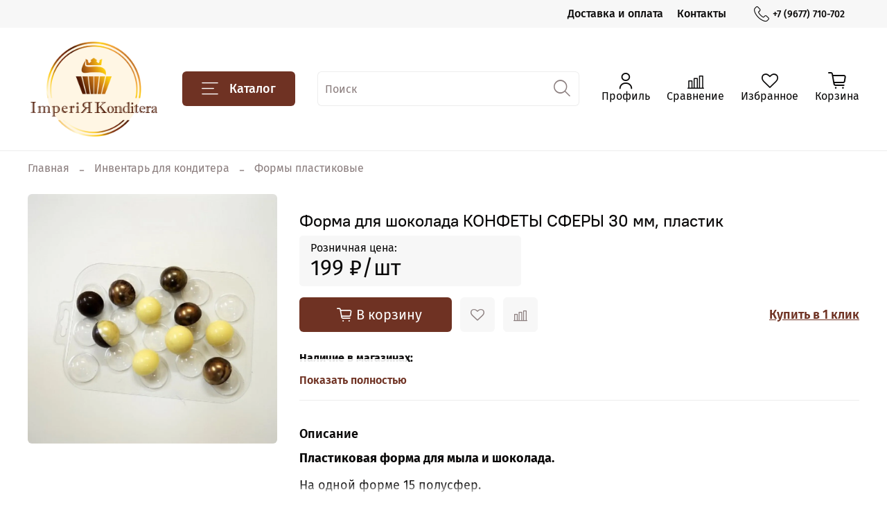

--- FILE ---
content_type: text/html; charset=utf-8
request_url: https://www.google.com/recaptcha/api2/anchor?ar=1&k=6LfXhUEmAAAAAOGNQm5_a2Ach-HWlFKD3Sq7vfFj&co=aHR0cHM6Ly91bGtvbmRpdGVyLnJ1OjQ0Mw..&hl=ru&v=PoyoqOPhxBO7pBk68S4YbpHZ&size=normal&anchor-ms=20000&execute-ms=30000&cb=6ixxpxykci3o
body_size: 49617
content:
<!DOCTYPE HTML><html dir="ltr" lang="ru"><head><meta http-equiv="Content-Type" content="text/html; charset=UTF-8">
<meta http-equiv="X-UA-Compatible" content="IE=edge">
<title>reCAPTCHA</title>
<style type="text/css">
/* cyrillic-ext */
@font-face {
  font-family: 'Roboto';
  font-style: normal;
  font-weight: 400;
  font-stretch: 100%;
  src: url(//fonts.gstatic.com/s/roboto/v48/KFO7CnqEu92Fr1ME7kSn66aGLdTylUAMa3GUBHMdazTgWw.woff2) format('woff2');
  unicode-range: U+0460-052F, U+1C80-1C8A, U+20B4, U+2DE0-2DFF, U+A640-A69F, U+FE2E-FE2F;
}
/* cyrillic */
@font-face {
  font-family: 'Roboto';
  font-style: normal;
  font-weight: 400;
  font-stretch: 100%;
  src: url(//fonts.gstatic.com/s/roboto/v48/KFO7CnqEu92Fr1ME7kSn66aGLdTylUAMa3iUBHMdazTgWw.woff2) format('woff2');
  unicode-range: U+0301, U+0400-045F, U+0490-0491, U+04B0-04B1, U+2116;
}
/* greek-ext */
@font-face {
  font-family: 'Roboto';
  font-style: normal;
  font-weight: 400;
  font-stretch: 100%;
  src: url(//fonts.gstatic.com/s/roboto/v48/KFO7CnqEu92Fr1ME7kSn66aGLdTylUAMa3CUBHMdazTgWw.woff2) format('woff2');
  unicode-range: U+1F00-1FFF;
}
/* greek */
@font-face {
  font-family: 'Roboto';
  font-style: normal;
  font-weight: 400;
  font-stretch: 100%;
  src: url(//fonts.gstatic.com/s/roboto/v48/KFO7CnqEu92Fr1ME7kSn66aGLdTylUAMa3-UBHMdazTgWw.woff2) format('woff2');
  unicode-range: U+0370-0377, U+037A-037F, U+0384-038A, U+038C, U+038E-03A1, U+03A3-03FF;
}
/* math */
@font-face {
  font-family: 'Roboto';
  font-style: normal;
  font-weight: 400;
  font-stretch: 100%;
  src: url(//fonts.gstatic.com/s/roboto/v48/KFO7CnqEu92Fr1ME7kSn66aGLdTylUAMawCUBHMdazTgWw.woff2) format('woff2');
  unicode-range: U+0302-0303, U+0305, U+0307-0308, U+0310, U+0312, U+0315, U+031A, U+0326-0327, U+032C, U+032F-0330, U+0332-0333, U+0338, U+033A, U+0346, U+034D, U+0391-03A1, U+03A3-03A9, U+03B1-03C9, U+03D1, U+03D5-03D6, U+03F0-03F1, U+03F4-03F5, U+2016-2017, U+2034-2038, U+203C, U+2040, U+2043, U+2047, U+2050, U+2057, U+205F, U+2070-2071, U+2074-208E, U+2090-209C, U+20D0-20DC, U+20E1, U+20E5-20EF, U+2100-2112, U+2114-2115, U+2117-2121, U+2123-214F, U+2190, U+2192, U+2194-21AE, U+21B0-21E5, U+21F1-21F2, U+21F4-2211, U+2213-2214, U+2216-22FF, U+2308-230B, U+2310, U+2319, U+231C-2321, U+2336-237A, U+237C, U+2395, U+239B-23B7, U+23D0, U+23DC-23E1, U+2474-2475, U+25AF, U+25B3, U+25B7, U+25BD, U+25C1, U+25CA, U+25CC, U+25FB, U+266D-266F, U+27C0-27FF, U+2900-2AFF, U+2B0E-2B11, U+2B30-2B4C, U+2BFE, U+3030, U+FF5B, U+FF5D, U+1D400-1D7FF, U+1EE00-1EEFF;
}
/* symbols */
@font-face {
  font-family: 'Roboto';
  font-style: normal;
  font-weight: 400;
  font-stretch: 100%;
  src: url(//fonts.gstatic.com/s/roboto/v48/KFO7CnqEu92Fr1ME7kSn66aGLdTylUAMaxKUBHMdazTgWw.woff2) format('woff2');
  unicode-range: U+0001-000C, U+000E-001F, U+007F-009F, U+20DD-20E0, U+20E2-20E4, U+2150-218F, U+2190, U+2192, U+2194-2199, U+21AF, U+21E6-21F0, U+21F3, U+2218-2219, U+2299, U+22C4-22C6, U+2300-243F, U+2440-244A, U+2460-24FF, U+25A0-27BF, U+2800-28FF, U+2921-2922, U+2981, U+29BF, U+29EB, U+2B00-2BFF, U+4DC0-4DFF, U+FFF9-FFFB, U+10140-1018E, U+10190-1019C, U+101A0, U+101D0-101FD, U+102E0-102FB, U+10E60-10E7E, U+1D2C0-1D2D3, U+1D2E0-1D37F, U+1F000-1F0FF, U+1F100-1F1AD, U+1F1E6-1F1FF, U+1F30D-1F30F, U+1F315, U+1F31C, U+1F31E, U+1F320-1F32C, U+1F336, U+1F378, U+1F37D, U+1F382, U+1F393-1F39F, U+1F3A7-1F3A8, U+1F3AC-1F3AF, U+1F3C2, U+1F3C4-1F3C6, U+1F3CA-1F3CE, U+1F3D4-1F3E0, U+1F3ED, U+1F3F1-1F3F3, U+1F3F5-1F3F7, U+1F408, U+1F415, U+1F41F, U+1F426, U+1F43F, U+1F441-1F442, U+1F444, U+1F446-1F449, U+1F44C-1F44E, U+1F453, U+1F46A, U+1F47D, U+1F4A3, U+1F4B0, U+1F4B3, U+1F4B9, U+1F4BB, U+1F4BF, U+1F4C8-1F4CB, U+1F4D6, U+1F4DA, U+1F4DF, U+1F4E3-1F4E6, U+1F4EA-1F4ED, U+1F4F7, U+1F4F9-1F4FB, U+1F4FD-1F4FE, U+1F503, U+1F507-1F50B, U+1F50D, U+1F512-1F513, U+1F53E-1F54A, U+1F54F-1F5FA, U+1F610, U+1F650-1F67F, U+1F687, U+1F68D, U+1F691, U+1F694, U+1F698, U+1F6AD, U+1F6B2, U+1F6B9-1F6BA, U+1F6BC, U+1F6C6-1F6CF, U+1F6D3-1F6D7, U+1F6E0-1F6EA, U+1F6F0-1F6F3, U+1F6F7-1F6FC, U+1F700-1F7FF, U+1F800-1F80B, U+1F810-1F847, U+1F850-1F859, U+1F860-1F887, U+1F890-1F8AD, U+1F8B0-1F8BB, U+1F8C0-1F8C1, U+1F900-1F90B, U+1F93B, U+1F946, U+1F984, U+1F996, U+1F9E9, U+1FA00-1FA6F, U+1FA70-1FA7C, U+1FA80-1FA89, U+1FA8F-1FAC6, U+1FACE-1FADC, U+1FADF-1FAE9, U+1FAF0-1FAF8, U+1FB00-1FBFF;
}
/* vietnamese */
@font-face {
  font-family: 'Roboto';
  font-style: normal;
  font-weight: 400;
  font-stretch: 100%;
  src: url(//fonts.gstatic.com/s/roboto/v48/KFO7CnqEu92Fr1ME7kSn66aGLdTylUAMa3OUBHMdazTgWw.woff2) format('woff2');
  unicode-range: U+0102-0103, U+0110-0111, U+0128-0129, U+0168-0169, U+01A0-01A1, U+01AF-01B0, U+0300-0301, U+0303-0304, U+0308-0309, U+0323, U+0329, U+1EA0-1EF9, U+20AB;
}
/* latin-ext */
@font-face {
  font-family: 'Roboto';
  font-style: normal;
  font-weight: 400;
  font-stretch: 100%;
  src: url(//fonts.gstatic.com/s/roboto/v48/KFO7CnqEu92Fr1ME7kSn66aGLdTylUAMa3KUBHMdazTgWw.woff2) format('woff2');
  unicode-range: U+0100-02BA, U+02BD-02C5, U+02C7-02CC, U+02CE-02D7, U+02DD-02FF, U+0304, U+0308, U+0329, U+1D00-1DBF, U+1E00-1E9F, U+1EF2-1EFF, U+2020, U+20A0-20AB, U+20AD-20C0, U+2113, U+2C60-2C7F, U+A720-A7FF;
}
/* latin */
@font-face {
  font-family: 'Roboto';
  font-style: normal;
  font-weight: 400;
  font-stretch: 100%;
  src: url(//fonts.gstatic.com/s/roboto/v48/KFO7CnqEu92Fr1ME7kSn66aGLdTylUAMa3yUBHMdazQ.woff2) format('woff2');
  unicode-range: U+0000-00FF, U+0131, U+0152-0153, U+02BB-02BC, U+02C6, U+02DA, U+02DC, U+0304, U+0308, U+0329, U+2000-206F, U+20AC, U+2122, U+2191, U+2193, U+2212, U+2215, U+FEFF, U+FFFD;
}
/* cyrillic-ext */
@font-face {
  font-family: 'Roboto';
  font-style: normal;
  font-weight: 500;
  font-stretch: 100%;
  src: url(//fonts.gstatic.com/s/roboto/v48/KFO7CnqEu92Fr1ME7kSn66aGLdTylUAMa3GUBHMdazTgWw.woff2) format('woff2');
  unicode-range: U+0460-052F, U+1C80-1C8A, U+20B4, U+2DE0-2DFF, U+A640-A69F, U+FE2E-FE2F;
}
/* cyrillic */
@font-face {
  font-family: 'Roboto';
  font-style: normal;
  font-weight: 500;
  font-stretch: 100%;
  src: url(//fonts.gstatic.com/s/roboto/v48/KFO7CnqEu92Fr1ME7kSn66aGLdTylUAMa3iUBHMdazTgWw.woff2) format('woff2');
  unicode-range: U+0301, U+0400-045F, U+0490-0491, U+04B0-04B1, U+2116;
}
/* greek-ext */
@font-face {
  font-family: 'Roboto';
  font-style: normal;
  font-weight: 500;
  font-stretch: 100%;
  src: url(//fonts.gstatic.com/s/roboto/v48/KFO7CnqEu92Fr1ME7kSn66aGLdTylUAMa3CUBHMdazTgWw.woff2) format('woff2');
  unicode-range: U+1F00-1FFF;
}
/* greek */
@font-face {
  font-family: 'Roboto';
  font-style: normal;
  font-weight: 500;
  font-stretch: 100%;
  src: url(//fonts.gstatic.com/s/roboto/v48/KFO7CnqEu92Fr1ME7kSn66aGLdTylUAMa3-UBHMdazTgWw.woff2) format('woff2');
  unicode-range: U+0370-0377, U+037A-037F, U+0384-038A, U+038C, U+038E-03A1, U+03A3-03FF;
}
/* math */
@font-face {
  font-family: 'Roboto';
  font-style: normal;
  font-weight: 500;
  font-stretch: 100%;
  src: url(//fonts.gstatic.com/s/roboto/v48/KFO7CnqEu92Fr1ME7kSn66aGLdTylUAMawCUBHMdazTgWw.woff2) format('woff2');
  unicode-range: U+0302-0303, U+0305, U+0307-0308, U+0310, U+0312, U+0315, U+031A, U+0326-0327, U+032C, U+032F-0330, U+0332-0333, U+0338, U+033A, U+0346, U+034D, U+0391-03A1, U+03A3-03A9, U+03B1-03C9, U+03D1, U+03D5-03D6, U+03F0-03F1, U+03F4-03F5, U+2016-2017, U+2034-2038, U+203C, U+2040, U+2043, U+2047, U+2050, U+2057, U+205F, U+2070-2071, U+2074-208E, U+2090-209C, U+20D0-20DC, U+20E1, U+20E5-20EF, U+2100-2112, U+2114-2115, U+2117-2121, U+2123-214F, U+2190, U+2192, U+2194-21AE, U+21B0-21E5, U+21F1-21F2, U+21F4-2211, U+2213-2214, U+2216-22FF, U+2308-230B, U+2310, U+2319, U+231C-2321, U+2336-237A, U+237C, U+2395, U+239B-23B7, U+23D0, U+23DC-23E1, U+2474-2475, U+25AF, U+25B3, U+25B7, U+25BD, U+25C1, U+25CA, U+25CC, U+25FB, U+266D-266F, U+27C0-27FF, U+2900-2AFF, U+2B0E-2B11, U+2B30-2B4C, U+2BFE, U+3030, U+FF5B, U+FF5D, U+1D400-1D7FF, U+1EE00-1EEFF;
}
/* symbols */
@font-face {
  font-family: 'Roboto';
  font-style: normal;
  font-weight: 500;
  font-stretch: 100%;
  src: url(//fonts.gstatic.com/s/roboto/v48/KFO7CnqEu92Fr1ME7kSn66aGLdTylUAMaxKUBHMdazTgWw.woff2) format('woff2');
  unicode-range: U+0001-000C, U+000E-001F, U+007F-009F, U+20DD-20E0, U+20E2-20E4, U+2150-218F, U+2190, U+2192, U+2194-2199, U+21AF, U+21E6-21F0, U+21F3, U+2218-2219, U+2299, U+22C4-22C6, U+2300-243F, U+2440-244A, U+2460-24FF, U+25A0-27BF, U+2800-28FF, U+2921-2922, U+2981, U+29BF, U+29EB, U+2B00-2BFF, U+4DC0-4DFF, U+FFF9-FFFB, U+10140-1018E, U+10190-1019C, U+101A0, U+101D0-101FD, U+102E0-102FB, U+10E60-10E7E, U+1D2C0-1D2D3, U+1D2E0-1D37F, U+1F000-1F0FF, U+1F100-1F1AD, U+1F1E6-1F1FF, U+1F30D-1F30F, U+1F315, U+1F31C, U+1F31E, U+1F320-1F32C, U+1F336, U+1F378, U+1F37D, U+1F382, U+1F393-1F39F, U+1F3A7-1F3A8, U+1F3AC-1F3AF, U+1F3C2, U+1F3C4-1F3C6, U+1F3CA-1F3CE, U+1F3D4-1F3E0, U+1F3ED, U+1F3F1-1F3F3, U+1F3F5-1F3F7, U+1F408, U+1F415, U+1F41F, U+1F426, U+1F43F, U+1F441-1F442, U+1F444, U+1F446-1F449, U+1F44C-1F44E, U+1F453, U+1F46A, U+1F47D, U+1F4A3, U+1F4B0, U+1F4B3, U+1F4B9, U+1F4BB, U+1F4BF, U+1F4C8-1F4CB, U+1F4D6, U+1F4DA, U+1F4DF, U+1F4E3-1F4E6, U+1F4EA-1F4ED, U+1F4F7, U+1F4F9-1F4FB, U+1F4FD-1F4FE, U+1F503, U+1F507-1F50B, U+1F50D, U+1F512-1F513, U+1F53E-1F54A, U+1F54F-1F5FA, U+1F610, U+1F650-1F67F, U+1F687, U+1F68D, U+1F691, U+1F694, U+1F698, U+1F6AD, U+1F6B2, U+1F6B9-1F6BA, U+1F6BC, U+1F6C6-1F6CF, U+1F6D3-1F6D7, U+1F6E0-1F6EA, U+1F6F0-1F6F3, U+1F6F7-1F6FC, U+1F700-1F7FF, U+1F800-1F80B, U+1F810-1F847, U+1F850-1F859, U+1F860-1F887, U+1F890-1F8AD, U+1F8B0-1F8BB, U+1F8C0-1F8C1, U+1F900-1F90B, U+1F93B, U+1F946, U+1F984, U+1F996, U+1F9E9, U+1FA00-1FA6F, U+1FA70-1FA7C, U+1FA80-1FA89, U+1FA8F-1FAC6, U+1FACE-1FADC, U+1FADF-1FAE9, U+1FAF0-1FAF8, U+1FB00-1FBFF;
}
/* vietnamese */
@font-face {
  font-family: 'Roboto';
  font-style: normal;
  font-weight: 500;
  font-stretch: 100%;
  src: url(//fonts.gstatic.com/s/roboto/v48/KFO7CnqEu92Fr1ME7kSn66aGLdTylUAMa3OUBHMdazTgWw.woff2) format('woff2');
  unicode-range: U+0102-0103, U+0110-0111, U+0128-0129, U+0168-0169, U+01A0-01A1, U+01AF-01B0, U+0300-0301, U+0303-0304, U+0308-0309, U+0323, U+0329, U+1EA0-1EF9, U+20AB;
}
/* latin-ext */
@font-face {
  font-family: 'Roboto';
  font-style: normal;
  font-weight: 500;
  font-stretch: 100%;
  src: url(//fonts.gstatic.com/s/roboto/v48/KFO7CnqEu92Fr1ME7kSn66aGLdTylUAMa3KUBHMdazTgWw.woff2) format('woff2');
  unicode-range: U+0100-02BA, U+02BD-02C5, U+02C7-02CC, U+02CE-02D7, U+02DD-02FF, U+0304, U+0308, U+0329, U+1D00-1DBF, U+1E00-1E9F, U+1EF2-1EFF, U+2020, U+20A0-20AB, U+20AD-20C0, U+2113, U+2C60-2C7F, U+A720-A7FF;
}
/* latin */
@font-face {
  font-family: 'Roboto';
  font-style: normal;
  font-weight: 500;
  font-stretch: 100%;
  src: url(//fonts.gstatic.com/s/roboto/v48/KFO7CnqEu92Fr1ME7kSn66aGLdTylUAMa3yUBHMdazQ.woff2) format('woff2');
  unicode-range: U+0000-00FF, U+0131, U+0152-0153, U+02BB-02BC, U+02C6, U+02DA, U+02DC, U+0304, U+0308, U+0329, U+2000-206F, U+20AC, U+2122, U+2191, U+2193, U+2212, U+2215, U+FEFF, U+FFFD;
}
/* cyrillic-ext */
@font-face {
  font-family: 'Roboto';
  font-style: normal;
  font-weight: 900;
  font-stretch: 100%;
  src: url(//fonts.gstatic.com/s/roboto/v48/KFO7CnqEu92Fr1ME7kSn66aGLdTylUAMa3GUBHMdazTgWw.woff2) format('woff2');
  unicode-range: U+0460-052F, U+1C80-1C8A, U+20B4, U+2DE0-2DFF, U+A640-A69F, U+FE2E-FE2F;
}
/* cyrillic */
@font-face {
  font-family: 'Roboto';
  font-style: normal;
  font-weight: 900;
  font-stretch: 100%;
  src: url(//fonts.gstatic.com/s/roboto/v48/KFO7CnqEu92Fr1ME7kSn66aGLdTylUAMa3iUBHMdazTgWw.woff2) format('woff2');
  unicode-range: U+0301, U+0400-045F, U+0490-0491, U+04B0-04B1, U+2116;
}
/* greek-ext */
@font-face {
  font-family: 'Roboto';
  font-style: normal;
  font-weight: 900;
  font-stretch: 100%;
  src: url(//fonts.gstatic.com/s/roboto/v48/KFO7CnqEu92Fr1ME7kSn66aGLdTylUAMa3CUBHMdazTgWw.woff2) format('woff2');
  unicode-range: U+1F00-1FFF;
}
/* greek */
@font-face {
  font-family: 'Roboto';
  font-style: normal;
  font-weight: 900;
  font-stretch: 100%;
  src: url(//fonts.gstatic.com/s/roboto/v48/KFO7CnqEu92Fr1ME7kSn66aGLdTylUAMa3-UBHMdazTgWw.woff2) format('woff2');
  unicode-range: U+0370-0377, U+037A-037F, U+0384-038A, U+038C, U+038E-03A1, U+03A3-03FF;
}
/* math */
@font-face {
  font-family: 'Roboto';
  font-style: normal;
  font-weight: 900;
  font-stretch: 100%;
  src: url(//fonts.gstatic.com/s/roboto/v48/KFO7CnqEu92Fr1ME7kSn66aGLdTylUAMawCUBHMdazTgWw.woff2) format('woff2');
  unicode-range: U+0302-0303, U+0305, U+0307-0308, U+0310, U+0312, U+0315, U+031A, U+0326-0327, U+032C, U+032F-0330, U+0332-0333, U+0338, U+033A, U+0346, U+034D, U+0391-03A1, U+03A3-03A9, U+03B1-03C9, U+03D1, U+03D5-03D6, U+03F0-03F1, U+03F4-03F5, U+2016-2017, U+2034-2038, U+203C, U+2040, U+2043, U+2047, U+2050, U+2057, U+205F, U+2070-2071, U+2074-208E, U+2090-209C, U+20D0-20DC, U+20E1, U+20E5-20EF, U+2100-2112, U+2114-2115, U+2117-2121, U+2123-214F, U+2190, U+2192, U+2194-21AE, U+21B0-21E5, U+21F1-21F2, U+21F4-2211, U+2213-2214, U+2216-22FF, U+2308-230B, U+2310, U+2319, U+231C-2321, U+2336-237A, U+237C, U+2395, U+239B-23B7, U+23D0, U+23DC-23E1, U+2474-2475, U+25AF, U+25B3, U+25B7, U+25BD, U+25C1, U+25CA, U+25CC, U+25FB, U+266D-266F, U+27C0-27FF, U+2900-2AFF, U+2B0E-2B11, U+2B30-2B4C, U+2BFE, U+3030, U+FF5B, U+FF5D, U+1D400-1D7FF, U+1EE00-1EEFF;
}
/* symbols */
@font-face {
  font-family: 'Roboto';
  font-style: normal;
  font-weight: 900;
  font-stretch: 100%;
  src: url(//fonts.gstatic.com/s/roboto/v48/KFO7CnqEu92Fr1ME7kSn66aGLdTylUAMaxKUBHMdazTgWw.woff2) format('woff2');
  unicode-range: U+0001-000C, U+000E-001F, U+007F-009F, U+20DD-20E0, U+20E2-20E4, U+2150-218F, U+2190, U+2192, U+2194-2199, U+21AF, U+21E6-21F0, U+21F3, U+2218-2219, U+2299, U+22C4-22C6, U+2300-243F, U+2440-244A, U+2460-24FF, U+25A0-27BF, U+2800-28FF, U+2921-2922, U+2981, U+29BF, U+29EB, U+2B00-2BFF, U+4DC0-4DFF, U+FFF9-FFFB, U+10140-1018E, U+10190-1019C, U+101A0, U+101D0-101FD, U+102E0-102FB, U+10E60-10E7E, U+1D2C0-1D2D3, U+1D2E0-1D37F, U+1F000-1F0FF, U+1F100-1F1AD, U+1F1E6-1F1FF, U+1F30D-1F30F, U+1F315, U+1F31C, U+1F31E, U+1F320-1F32C, U+1F336, U+1F378, U+1F37D, U+1F382, U+1F393-1F39F, U+1F3A7-1F3A8, U+1F3AC-1F3AF, U+1F3C2, U+1F3C4-1F3C6, U+1F3CA-1F3CE, U+1F3D4-1F3E0, U+1F3ED, U+1F3F1-1F3F3, U+1F3F5-1F3F7, U+1F408, U+1F415, U+1F41F, U+1F426, U+1F43F, U+1F441-1F442, U+1F444, U+1F446-1F449, U+1F44C-1F44E, U+1F453, U+1F46A, U+1F47D, U+1F4A3, U+1F4B0, U+1F4B3, U+1F4B9, U+1F4BB, U+1F4BF, U+1F4C8-1F4CB, U+1F4D6, U+1F4DA, U+1F4DF, U+1F4E3-1F4E6, U+1F4EA-1F4ED, U+1F4F7, U+1F4F9-1F4FB, U+1F4FD-1F4FE, U+1F503, U+1F507-1F50B, U+1F50D, U+1F512-1F513, U+1F53E-1F54A, U+1F54F-1F5FA, U+1F610, U+1F650-1F67F, U+1F687, U+1F68D, U+1F691, U+1F694, U+1F698, U+1F6AD, U+1F6B2, U+1F6B9-1F6BA, U+1F6BC, U+1F6C6-1F6CF, U+1F6D3-1F6D7, U+1F6E0-1F6EA, U+1F6F0-1F6F3, U+1F6F7-1F6FC, U+1F700-1F7FF, U+1F800-1F80B, U+1F810-1F847, U+1F850-1F859, U+1F860-1F887, U+1F890-1F8AD, U+1F8B0-1F8BB, U+1F8C0-1F8C1, U+1F900-1F90B, U+1F93B, U+1F946, U+1F984, U+1F996, U+1F9E9, U+1FA00-1FA6F, U+1FA70-1FA7C, U+1FA80-1FA89, U+1FA8F-1FAC6, U+1FACE-1FADC, U+1FADF-1FAE9, U+1FAF0-1FAF8, U+1FB00-1FBFF;
}
/* vietnamese */
@font-face {
  font-family: 'Roboto';
  font-style: normal;
  font-weight: 900;
  font-stretch: 100%;
  src: url(//fonts.gstatic.com/s/roboto/v48/KFO7CnqEu92Fr1ME7kSn66aGLdTylUAMa3OUBHMdazTgWw.woff2) format('woff2');
  unicode-range: U+0102-0103, U+0110-0111, U+0128-0129, U+0168-0169, U+01A0-01A1, U+01AF-01B0, U+0300-0301, U+0303-0304, U+0308-0309, U+0323, U+0329, U+1EA0-1EF9, U+20AB;
}
/* latin-ext */
@font-face {
  font-family: 'Roboto';
  font-style: normal;
  font-weight: 900;
  font-stretch: 100%;
  src: url(//fonts.gstatic.com/s/roboto/v48/KFO7CnqEu92Fr1ME7kSn66aGLdTylUAMa3KUBHMdazTgWw.woff2) format('woff2');
  unicode-range: U+0100-02BA, U+02BD-02C5, U+02C7-02CC, U+02CE-02D7, U+02DD-02FF, U+0304, U+0308, U+0329, U+1D00-1DBF, U+1E00-1E9F, U+1EF2-1EFF, U+2020, U+20A0-20AB, U+20AD-20C0, U+2113, U+2C60-2C7F, U+A720-A7FF;
}
/* latin */
@font-face {
  font-family: 'Roboto';
  font-style: normal;
  font-weight: 900;
  font-stretch: 100%;
  src: url(//fonts.gstatic.com/s/roboto/v48/KFO7CnqEu92Fr1ME7kSn66aGLdTylUAMa3yUBHMdazQ.woff2) format('woff2');
  unicode-range: U+0000-00FF, U+0131, U+0152-0153, U+02BB-02BC, U+02C6, U+02DA, U+02DC, U+0304, U+0308, U+0329, U+2000-206F, U+20AC, U+2122, U+2191, U+2193, U+2212, U+2215, U+FEFF, U+FFFD;
}

</style>
<link rel="stylesheet" type="text/css" href="https://www.gstatic.com/recaptcha/releases/PoyoqOPhxBO7pBk68S4YbpHZ/styles__ltr.css">
<script nonce="eu8zw5fMTDv66FpKrukx6g" type="text/javascript">window['__recaptcha_api'] = 'https://www.google.com/recaptcha/api2/';</script>
<script type="text/javascript" src="https://www.gstatic.com/recaptcha/releases/PoyoqOPhxBO7pBk68S4YbpHZ/recaptcha__ru.js" nonce="eu8zw5fMTDv66FpKrukx6g">
      
    </script></head>
<body><div id="rc-anchor-alert" class="rc-anchor-alert"></div>
<input type="hidden" id="recaptcha-token" value="[base64]">
<script type="text/javascript" nonce="eu8zw5fMTDv66FpKrukx6g">
      recaptcha.anchor.Main.init("[\x22ainput\x22,[\x22bgdata\x22,\x22\x22,\[base64]/[base64]/[base64]/[base64]/[base64]/[base64]/[base64]/[base64]/[base64]/[base64]\\u003d\x22,\[base64]\x22,\[base64]/CuWrCjsKWwrknwrHDmnfCnFJvwoUUw7TDvAktwoQrw5/CrUvCvRR/MW5iSTh5wqnCjcOLIMKmbCABbsOTwp/CmsODw73CrsOTwrM/PSnDsgUZw5A3R8OfwpHDoWbDncK3w5gOw5HCgcKSUgHCtcKOw6/DuWktEnXChMOfwqxnCF5CdMOcw7HCqsOTGFgZwq/Cv8Odw6bCqMKlwogLGMO7X8OKw4Mcw7rDtnx/dB5xFcODfmHCv8O2XmB8w6DCuMKZw55dHwHCoi7CgcOlKsOdeRnCnzFAw5ggKn/DkMOabcK5A0xDXMKDHGJTwrI8w5LCnMOFQzTCp2pJw6rDhsOTwrMlwp3DrsOWwpbDi1vDsShzwrTCr8OAwpIHCVpfw6Fgw7gtw6PCtn1xaVHCsAbDiThMDBw/[base64]/[base64]/O2vCpcO1PMOXPQFEYMKoCsO2w4fCisOGw5lkTknCp8Oiwp1ETcKxw5fDnE7DtGZQwqIKw7gOworCrnpqw6TDl1zDt8KSYHknL08lw4rDhWEaw7wBHQgeGgB4wod/w5jChTTCpwPCp35hw5kcwqM5w6JOGMK8DWnDpFzDtcKTwrRTNGRZwqzChg4HY8KwSMKELsOdP0E3BsKKCwlIwrINwqVrRMKYwrPCpMK0a8O5w4DDnmJYGl/[base64]/Djx8xPHbDmzzClHByCMObEx00wrkEw7YXw57CowrDrDrCrMO0UEB4OMOacSnDgksVKH84wqvDucOsAUg5dsKtBcKxw6oLw57DiMKJw5FkBgcvemx/[base64]/CghtGw5DDjMOrJ8O3eAYeBEfDpSrCtcOmw7jDgMOowpLDisOswox4wrbCt8O/Rz0/wpxXwrfCpnzDjsOBw5t8RsOywrU1CcOrw4RXw6gNDV7Do8KHH8OrUcOGwpzDu8OLw6VGfHw4w4HDrn0aFnLCi8OPFTlswpjDo8KAwrY9acOJNidpR8KERMOew6PCjMOgAMOTw5zCtMKQMsOTYcOwQ3Zxw44/SwUyTcOkIFxcUAzCmcKow5I2W1JzAcKIw47CqTkhBzpgK8Kfw7PCocOEwoXDtMKgLMO8w6fDusK5fVDCvcO1w6XCscKpwoh9XcOIwrbCkUfDmRHCosOLw5PDkX3DgWISLGIsw4MxA8OOGMKqw61dw4I1wp/DqcO2w4kFw5TDv0Yuw58Tb8KOLxnDnQxiw4pkwohOTzTDhgQUwr85VsOiwrMXGsKOwqknw691R8KmZ1wxC8K/[base64]/DgsKPWsKUXMK4wqpyawZ+b8OYQC8TwoceQ349wqRKwolEU1oGUAQMwp7CvD/[base64]/CmcKCN8KAYMKTacK0O8KMWcK7dT1naz3CnmfDhMO/bkXCqcK7wqjCo8Orw7TDphLCsCc4w5HCnV4iZy/DpE81w5TCp0TDtxQHWSbDj1piLcK2wrgyDH7DvsO4KMOMw4HCqsKiw6rDqcO2wqMRwp57wpzCtCd2BkU1KsK0wpZRw7Z4wqg2w7DCncOzMsK/DcODflxEUFMCwphmLsKLIsOBUcODw4cXwoBzw6vCjU93fsOfwqfDo8OZwqRYwrPCtGLClcO/TsOnE0UpUHnCqsOCw6jDrMKKwqnChxTDujMzwrkaacK+wo/DghrCj8KULMKpQCPCicO2IFprwrnDssKsY3vCmREbwozDu1I+Dyl9XWpQwqd/XWlAw6vCsCZSU03DoVfDqMOQwotzwqTDksOfRMO9wrEjw77Dsjdxw5DDi1XCslJiw59jwoRWPsKLNcOSW8KCw4g7w6jCvwVhwqTDhEN+w60awo5YYMODw6o5EsK5KMOxwqdLEcKyATXDtlnDk8KMwo8wOMKnw5/[base64]/woxZw6XCi8KSAG1NOMODI8K0Tm3DnyHCisKhwq41w5JjwrrCoxciSEzDssKzwoLDtMOjw5XDsB5vHAIAwpYhw4rClxhBNH3CrGLDrsOSw5jDoC/Cn8OvD3/CssKnXzPDqMKkw5IpX8KMw6vCmHzDl8OHHsK2WMO8wp3Dt2nCncOSQcOMw6vDiQhKw65jcsOCwp7DnGolw5gawp3CjlrDggkmw6LCjk3DsQEgEMKDfjHCt3B1FcKdCTEWCsKAUsK8GQ7CqSvCmcOYWW5zw5t4wqU1N8K4w7fCqsKLVW/DkcKIwrYow5t2wpsjbUnCm8KiwqVEwqLDqQDDug3CkcK1YMKtC3k/AxwXwrfCoChqwp7DqsKwwrrCsyJuJ1TCn8O+BcKTwqBfWngPbMK6LsOFMSZ4cUfDvsO3Tmd+wosZwogqBMKVw4nDtcOnHMO1w4UKFcOhwqzCvEHDgRF9IkFYM8Kvw6oUw59USlARw6TDgEnCksKlI8OCWB3Ck8K5w5Mww4YfZMKQFnHDi2/[base64]/DsSh/EBrCuSDCh1lcLyFHwpMNV8KkJ05ww7/CmErDsknCtsOkAMK8wqVjbMOPwqDDo3/DmwRdw77CmcKGUEsnwqrCin5qR8KKCUvDgMO5JsORwoUfwpErwocYw6LDrzzCn8KLw48Kw5fCk8KYwpdOPxnCgiXCi8Orw7Rnw5rDtG/CuMOhwq7CuH9rQ8ONw5dgw4wPwq1Pe2DCpkZPbmbCv8OBwrXDvjpNwqcBw490wqvCsMKkVcKWIWbDl8O1w7LDtMKvK8KdNxzDijdlQsKCBU9rw6nDvXnDo8O/wrBuGx0Ew5Mmw6LCjsOWwqXDiMKqw68yIcOCw6pgwqLDgsOLP8KHwoQqTHHCoRzCtcOpwr/[base64]/w77DusKXwoPCuGJfKn3Cq8OJNMOFA8OLw43Dvxw0w4VHKGDDg0UNwoLChjxEw6vDkjvDrsOgUsKdw7sMw5xUw4VMw5wiwptXw6XDrwMXKsKQR8OAO1HDhEHCrWQQEAtPwo0jw4BKw5Z2w4Y1w63CocKeDMK/wqjDo09ww4gRw4jCuycGw4hMw4zClMKqGxLCt0dtCMOTwoh8w6ESw7vDsWDDscK1w6AJGFtZwpctw4ZYwrMsCiUzwpvDqMKaPMOEw73CvnIQwr1kXTVsw6vCjcKSw64Tw7fDmgNUw47DjQMjRMOFVsOxw4bCk2xJwqvDqTUzOV/Cvjc0w54CwrbDtR97wrAFNAnCocKVwojCvG3DocOBwq8NF8K9bcKxVBMrwo7DnH3DtsK5aQYVfB8vP37ChAcjc2Mgw6U/YR8SWsKFwrM3w5PCosO5w7TDscO7Oww1worCnMO8V2YCw5XDgX4pbcOKLHhlWR7CpsOPw5HCs8OTE8O/aWJ7wpBRUhnCoMObWn/DscOhJsKtfUDCr8KyaTEOPMK/RkDCvMOWSsKzwqHCrg57wrjCqXQFC8OpOsOja34pwr3CiClNw5lbEBYjGEAgLsOUckoyw5kpw5fCklB0TwDCoGHCg8K6emopw41ywpp7McOvCmNyw4LDpcKJw4Izw73DuFTDjMOCJRxqbRgTwoozfcK3w7vDjQ46w7zDuw8Jdh/ChMO/[base64]/DnGQQPRcVcWEyVcKhYRQHNCkiIhLCvm7DpW55w5jDoSo0JcOkwoAewqHCihzDgxfDlMKowrdnLWAgVsOPczrCh8OPIC7DncOHw7dgwrI3JMO6woltccOiNXVzfMKVw4bDsjQ+wqjCnhbDuzLClF3DjMOuwo9YwonCtSvDqHcZw7slw5/DrMO8wqlTcBDDrcOZKCtMEHRVwqgzJk/CnMK/[base64]/[base64]/CoFpvw7UiC8ODAkrCl2DCogjDq8KiK8OIwr8EW8OLKMOhPcOEbcKsY0PCoBliTMKZTsKNeC4YwoTDkMOcwqFSXsOGVifCp8KLw43CmwEWbsOlw7dMwrAbwrHCtW0CTcKSwqVpQ8OXwo08CHEIw57ChsKCFcKEw5fDtsKBJ8KJEQ/Dl8Obw4hTwprDucK9wqPDtsK/[base64]/[base64]/DsCI7wpbDrMKgdsKpQcKPw7bCt8OcA8KowpYew5bCssK1Mi1DwpPDg2p/w4JfKjBDwrLDlzjCvUPDusOSdR/[base64]/[base64]/DtsO4DMKUChLDuMOSPcKNeH7Dj8KOwpckwo7DpsOUwrXDmRTClC/DiMKJG3nDkAXDonlAwqXCgMOAw5kwwozCsMKMMsK+wqbDicK/[base64]/DkEdRw57CtsOITQTClErDi8KnV8OsR1jDjMONJz5dXX9ZL2gEwoHDsy7CvB4Hw7zCsyzCnF9KDsKAwqrDvG/DmT4nwrHDm8OCFhHCvMOmUcOrD3I8RhvDrlNGwo4kwprChhnDvQpywqPCtsKCPMKFL8KHw6nDm8Kzw4tbKMOuNsKCDHPCqwbDqGUWKzrDqsOHwoI/V1haw6XDtl8mfTrCtEUFc8KbelAew7PDlzTCp3Epw7lowp97MRDCj8K2KFkFCRBAw5rDhR59wr/DlMKnQQvCisKgw5PDv2bDpGDCn8KKwpXCh8K+w5gXPMOVwpPDll3Ch1fDtXnDtC48wqRzw6zCkTLDkw8rJsKtb8KpwoRCw5VFKizCsztbwodsIcKlDwxIw7wKwqpOwod6w5jDhMOow6/Ct8KUw6AMwoJxwo7Do8O0WiDCnMKGLsOBwplmZ8KgWiIYw6N+w6zCqcK6AyY7wrUnw5vDh210w5ELOzFOf8KsDk3DhcOlwobDiD/CoT0fBz0gPsOFfcOwwqvCvD8CZEDClsK/EsOhfHljCglRwqjCk0YrOXEgw6LDscOGw4RRwoXCpUkRRRxSwq3DtTZFw6HDhsOSwpYswrMsalzCisOLJMOAw65/[base64]/[base64]/Ds8OCG8KcwrDDucKwFMKVw4xKw6c0woLDoTpkbz3Dr0/CtBxFAcOafMKNVMOIPsK+NcO/[base64]/Cn8O7AlRvbwMmFsKRYcOAw5TDrWfCjAMjw43CkMKXw7LDrg7Dnl3DrzTCrULCokoXw5xYwrhJw7pDwpvCnRcaw49Mw7fCgsOJCsK8w7oKNMKBw7/Dg3nCqUtzbAt0B8OHe03CrcK9w6pqAB/Ct8KodsOTPRJuwpJWQWpCCh8ow7Z0Q3giw7U2w4ZGbMKRw4o5Z8O5wpnCrH9DVMKjwo7CvsOydcOJRsKnfVDDtMO7wpkzw4RZw750QsO2woxqw6LCi8KnOcKPG3/CusKAwrLDhMKQQ8OAC8O6woIbwpAxQl1nwpHDicKCwrzCsR/Cm8ODw5JSwprDkkDDmUV5H8OywoPDrhNpM3PCsFQYMsKVGsO5D8KKMwnDvClDw7LCgcOeOBXCumIvI8OnPMK8w7wtVyPDljVmwpfCkwx2wpfDoxI5d8OiUcOYHiDCrMKywqHCtDnDt1Z0HMOuwoHDt8OLIQ7CmsKODcOXw5UKWnbCgEYSw6bCslYgw5c0w7d+w7/[base64]/DvGcBwpvDtXFhw6pFOcKWVMKqcMKqGsKrBcKqCFtaw4Z1w5zDrQYKFz0twrXCt8KwPgxcwrLCu1sgwqhnwoTCkHDCnwXCmy7Dv8OFcsO9w6NKwoQyw6Y4IMKpwpvCmE1fd8OZQTnCkEbDlMKheQPDrmRyFEUwHsKZdkgewqMPw6PDimh2wrjDpMKSw77DmTIXF8O7w4/DqsOVwp9hwoo9VW4cZQ3CkCfDnHLDgGzDqsKKFMKUwpDDtyTCp3sNwo9kKMKYDH/CucKpw4fClcKIDsKdai1rw6dQwoV5w7hpwpxcEsObKl4cDxdqf8OPH0HCgMKyw4lGwp/DllB5wpZzwrxQwoZUWzFHMk5qJMOMTVDDo1nDr8OoY1hJw7fDmcOXw4c/wozDslBYRBE9wrzCocK0LsKnK8KKw4g6flPCoE7Cg0dmw698KMKUwo3CrcKhLcOkGFTCjcKNXsOtNcOCABTCh8Ksw67CjQvCqgBrwo5rfMOuwq5Hw4/CnMOoDxbCsMOuwoUsPTdyw5QXaTt1w4VeS8OXwqXDmsO1OVE7EiLDssKBw4DDgmnCssOYccO1KG/DgsKuImbCjSVMEBBodMKtwrDDoMKuwqvCoTISN8KaAFDCkjMvwohswrPDiMKRFVYsOsKRRcO7dgjDhA/DiMOeHlVwTWQzw5LDtEHDt3nCrUnDpcO9PcO/FMKHwojCg8KsESE1wojCoMOUUwFgw7rDjcOAwpfCqMOfS8KDEEINw6VWwqIrwqrChMOZw50gWnDCssKjw79+Xy0rw4EpKsK5VinChFt/WmZvw7ZeQsOOWMOMw4Mgw6ByF8KiZyhSwpJywrjDkcK+eF1+w4nCl8K0wqrDpsOIIFnDv1suw5bDjToaTMOVKH4HRH7DhjLCqhpaw68ufXpLwqs3aMOKSiZsw7LCoAjCvMK6wp5Yw5HDnsOxwprCkwMBHcKSwrfCgsKdUcKXWAbCvRbDikrDkMOddMKMw4s/wqnCqDEKwrcvworChGFfw7LDhVrCtMO4wrjDqMKsAMKmBz1Sw6bDrX4BMMKIwpsgwrJGwoZ3CBdrc8K3w6BZEAZOw61Cw6XDqnELfMOEZkg7Y3rCinrDuCF/woR4wozDlMKoJ8KgdHpYMMOEJMO/wqYvwphNJQfDrQlxbsKfY2zCpRzDvcK5wpg+EcKREMKcw554wqtiw7PCvBNyw74cwoImYMOfL30Pw4LCgsKQLR3DusOzw4gowo9ewp8EL13Dj3TDn1jDoT4NfShAV8KeCsKQw6UMMjvDo8K/w7TCjcKVHkvCkTDCh8OzFMOnGRTDg8KMw6IKw7sYwqnDh0wnwo3CiA/Ck8K8wqwoOCB8w7gMwp3DksKLVmXDkS/ClsKZb8OOf1VPw63DnDHCgGgjecOlwqR+HsOiXHxmwoAOXMOFZMK5VcOhD1AYwo0pw6/Dn8OiwrzDj8OKw7ZIwonDicK6WMOpS8OiB0LDoUjDoGLCjnYNwobDrcKUw5IdwpTCpMKdCMOkwrh1w5/CmMKiwq7DlcKUw4HCuU/CujDCgn9EFcOHPMOjdBJzw5p5wq5awozCo8O3P2TDjHdhMcKPHjLDpB4JJMONwobCm8K7wqfCk8OcFkjDp8K8wpMZw4/DiH3DlhofwobDu0cSwpLChMOnesKTwrnDksKeUwI+wovCthQ+KcO9wqINXcOnw6oQQFEvJcOOdsKLSmTCpTh3wodXw7fDucKIwrcKRcOhw4/CoMONwqPDh1zDlHdVw4TCu8K0wp/[base64]/[base64]/DjsKuw6gbDcKvwqTDvsOFUMK4wpQCOzXCsE/[base64]/GDtLc8OZw5zCjcOtf8KSOSnChsK2L8KUworDr8O1w5tLw6rDhsOtwoFXDS0nwovDoMOYZVzDlMOsT8OPwr01UsOJDE4TTxTDmcOxd8K3wrfCk8KPfSzClC/DjSrCohZYG8KQU8OAwovDo8OMwqxBwoYcZ3xAE8O5wpETNcK/[base64]/[base64]/[base64]/DrnVsw5g5WwjDtMK1w6s6TcOGwowNw63DnBfClW92I0nDlcOpUcKnRk/[base64]/W8KUwqbDnm3Dm1I7wqTCicKIA8O7S8O7XsOITsOWdcKnRcOYfjx+WcOBCF5pMnMZwrJ5C8OYw4bCoMO9wp/CkG/DnQHDqcOxYcK+emlMwqI7CRB6GcKCw7UAQMOqw5/CmMK4AG8gRMKzwo7CvVRUwrTCnwXCvyMkw61JHSsrw5jDrmpbeHnCnihhw4/[base64]/wqUsGcObwpI4w4nCksOJwrw7D0PCtgpQFHDDm23DpMKNw6/DjsOPIMOFwo3DpUp+w6VORsKnw7hxYWfDpsK4RcKuwqssw55/W2JkIcOGw7rCncORZMKmecOPw6TCmUd1wrPCtMOnHsKPOj7Dp0E0wq7DkcKZwqLDtMKgw4FoUcOgw6ggZcKOLnAbwq3DgSQ2Bn4CJ3/[base64]/[base64]/ClxUOOCHCscOvHj/CnE7CpMKFwrLCv1I2eSluw4TDhFPCozwVGFR+w6LDkBk/WSZVIMKCa8OtPwXDkcOYa8OCw7U7SGdkwqrCicOwDcKeXQ4nGsKew6zCthrCk346wqTDucOHwpzCsMOHw5/CqcOjwoF8w4DCicK9DMKmw5PCvgh5wqAcUmnCucKiw53DkcOAJMO4f0zDmcOiUBfDlk/DucOZw4IMCcKCw6fDglTClcKjQRsZOsK6csOpwoHDnsKJwp8+wprDlG8iw4LDgMKTw5BLE8KMecKsaBDCs8O/FcK2woMULk0NUsKJwphswrp8GMKwBcKKw4vCvSHCi8KjF8O4Qn/DgcO7YcKiGMObw5UUwr/[base64]/CrwjDiMK8wrtHwqdSwqDDhT9fU8KBQWsowqoNw4E0woLDqys2fsOAw7lNwrDChMO/wp/CnDM+KlfDncKswq0Jw4PCrx9BdsO+KsKDw7pHwq9YOFbDhsOmwq7CvBtLw4LCvkU3w6nDlmgowr7Dp1hxwp1pGgTCqADDq8KHwpPDhsK4w7BIw7/[base64]/DtsO0w6TClDbDk8OgR8KrKsKlwolBP8OsXnoiRkh6TinDl1fDosKmJ8O+wrTCusKmTT/[base64]/DuMO7VsKpwpQrw4V1VVgww4LCiMOaV0lBwrk5w6bCpmdBw5ElDB0Jw7E6wobCkcOfOR4OSxfCqsOiwrNpA8KRwrfDusKwOMKef8KLJMKJJijCrcOuwpTDhcODOREsS2nCi3pEwqfCvxDCmcOoLMKKL8OpVQN+JsK/wqPDpMORw7AQCMOyZsOdXcOBNMKJwr4Qw78Cw6vCrRE4wo7DnyN4wpnCni9ww5TDjXMjLnVqRMKpw74IFMKRJsOnc8OhJcOiDkEXwpVoKBzDhcKjwoDCkWHDs3Qtw7sbHcO3IcKIwoTDpmhjd8KLw5jCvhFBw5jDjcOKwoV0w4fCocKfCHPCusKUX2EMw6vCkcK/w7oiwo8xw5fDpV1jwovDggBIw4DCrsKWPcKlwpN2QcKiwroDw5w1w4LCjcO0w6N/[base64]/[base64]/SFDCqi0ww4/[base64]/e8KfF8KRXlo8THjCtUXDgsKVC1DCh0DDtFtQK8K0w743w6HCtsONZAJkPWw9XcOCw5PDqcOFwrjDk1Nvw4FjNWvCscOCEk7DpsOvwrgncMO7wrTClQALdcKQNVrDnSnCncKVdDFTw7dlWVLDtwxWwrzCrh7CoEtVw4FCw6XDr2YuMMOlXMKUwqopwp8dwqw8woLDpcK/[base64]/DnSxRwqNDPFJlaHbDmCfCr8OzAhXDvMK8wrMoa8Oowo7DmsO0w5zCr8KzwpfCtWjDnXHDmMOkbnHCrMOZFjPCuMOLwqzCiGTDncOLMAPCq8KJT8KmwpDCkCfDoyp/w7stA2HClsOFPMKsX8OxXsK7fsK/wplqewTCrgjDocOZAMOQw5jDhQzCjkV5w7zDl8O8wrzCq8K/EAHCqcOMw6E8LhzCgcKwKxZIdXDDhMKzQBtUSsOHJcKQT8Kuw6HDrcOtSMOrYcO+wrImE3LDp8O+w5XCqcOQw4kWwrHCjyhWCcO3OXDCqMOqUmp7wqBJwrd0HsK6w6MIw6JSw4nCpmDDl8O7fcKJwoxbwpQ9w7/DszwPw7XCsEbCmMOHw6ZKUSFXwoLDimVCwoVSf8Orw5PCrEsnw7PCg8KEIsKZPiDCpwDDsHp5wqRSwot/JcOcXX5Zwp/Cj8KVwr3DvcO7wojDv8OpMcO9QMKRw6XCrsKTw5DCrMKZbMKDw4ZIwoVrJ8Okw7zCgsKvw7fDscOFwoXCqjdqw4/Dq18TVSPDtXPCijsnwpzDlMO5YcOZwpfDssKxw61KAljCgEDCpMKYwrLDvhE1wpJAR8ONw5HDocKIw6vCk8KhG8OxPsOlw5DDvMOiw6zCvyTCqB0bw7vCslLCrnhawoTCphRgw4nDjkdqw4PCo17DnzfCk8K0DsKpH8KXQcOqw6o/w4HCkE3DqMOww7osw4EEJgE9wrdZTUtYw4wDwr1Tw5kyw5rDhsOJbMOlwonDlMKjGsOmK2x3PsKKGyLDtm/DsxzCgsKTJ8OSEsOmw4k8w6TCrH3Cp8OwwrjDv8OXZ0QwwrYEwrjCtMKSw748A0osXMKDXgLCjMK+SWjDosK6EcKPCmLDuyxWYMK/[base64]/DgiPCosOzMyTCjjzCoWk0RsOON1/DusOSw5pUwpfDhhISNUIES8OZwr0YXcK8w5IPC3/ClMKuI07Di8OdwpV1w4nDhcO2w6xKSHUbw5PCu2h6w7VMBD99w5LCo8K9w7DDqsKxwq4Swp3Cgwoywr3CicKcJcOqw7o/ZsOEBkPCnH7CvcKrw7/CoXhgU8O1w5tUP34mXnzCksOZfUzDmMKvw5tHw4AJUC3DgAUfwp7Dt8KLw7HCiMKmw6Rma3oGJ1wlekTCp8O3WllTw5PCnBrCgEQnwoE6wrE0wq/DnMO4wqM1w5/CmMKhwrPDqDrClCTDkBMSwppoEDDCncOkw7nCssKEw7vChcO4eMK8f8OHw43DoUbCiMKZwodlwozCvVQKw7bDu8K6LhgBwq3CpC7DriTClcOnw6XCg2EWwod6wr3CgMObC8OObsOZXEVaOQwAfMKGwrwNw7ELSGUYd8O6D1EOEx/DgB9XVcOxbjowCMKODSrCkXzCpkI6woxPw7HCisO/w5Uawr/DixMOKRFBwr7CocOWw4LDvEbCjQPDg8Ovwo9vwrrCgEZtwoTCox/Dn8KPw7DDqkwgwrQrw795w4XCmH3DsGzDnX3DgsKTbzvDrsK8w4fDk10qw5YAfMKywp57J8KMHsO5wrPChcKoBSjDq8KDw71uw68kw7zCrDVZUyfDrsOQw5fCuQgvY8OOwozCncK3TR3Dh8Orw5N4U8Oow5knOcK/w7ZuI8KKVxzCs8KXJcOAc2fDoHlEw78oTVzCosKFwozDvsOXwpXDr8Obc00uwrHDm8KcwrUOZyTDs8OpZnHDp8OZbk/[base64]/CnSTCjXVdw6QIw7g9CBjCvMK6wprCv8OcFTDDpwbDhMKgwrbCqBtEw7XDhsKhPsKSWsO9wrHDq3dUwrjCjAfCssOiw4LCk8OgKMKQPhsBw5vCm3dwwqYQw6tqPWoXLWLCk8OjwoRHV2taw6DCuxTDoj7DjkhpG2N/GTYnwp9sw4jClMOTwrXCkMK1VcOWw5gEwoIKwrwfw7PDocOowpHCuMKdO8KNBgcaUz5qDsKHw6JZw4BxwpY0wpHDkA8CQwFfecKiKcKTeGrCh8OwL2hdwqXCn8OZw7HCr2vCgzTCn8OBwrDDp8OGwolqwo3Dl8O9w5XCqB5eNsKTwrPDhcKpw4AMRMKrw5jDn8OwwrE/KMONDCfDrX9lwr/DqcKbPRjDrgFowr9CRCsZR1/CisOaZwwDw5Q1w4MlYB1rT2MPw6zDksKpwq53wqoHImgBZsKpOTdpd8KPwqPCk8KfasOdU8OXw5rCl8KFJ8O1HMKPw6s/w6gjwpzCqMK3w78jwrJkw53Cn8K3M8KEA8K9ezfDlsK5w7IpW1vDtcOmJl/DmT7Dg0jCr14lURfDtDrDoXcOPEB0FMOyesO9w58oImrCoB4bIsKUSxJawogIw67DsMKGLMKDwrLCscOfw659w6dkPMKfKHjDlsOCT8Knw7/DgAvCqcKhwr0mNMOuFzbCrMOKIX1OKsOiw7jCjBHDg8OfAk8jwpjCuE3CtcOUwrnDhcOeVzPDo8KuwpXCs3PClnwMw4HDvMKxwroQw7g4wpDCnMKCwpbDs3XDmsKyw4PDs054wrpNw643woPDnsKCXcKTw78NJ8KWe8KyUlXCrMKPwqsBw5vCrjPCoWsvBU/Crh0Vw4PDiRA1S3DCtAbCgsOnQsK5woAPZDTDo8KMMUArw4zCusOuw5DCqsKAI8OewpNza0PCp8O8M048w7jDmUvCi8Ohwq/[base64]/wr/CslVZKsOqwqvCusKxwovCoFfDkcOrw4DDucOlfMO2w4bCrsOGKcOfwrbDrsO4w609RMOuwoIMw6DCkShWwrdfwphNwp5iQBvDrmBTwq4LM8OJbMONIMKSw5I/SsOfesKAw6zCtsOtQ8Kuw7rCsRYXcCzCkHbCgTbCs8KCw5t2wpktwpMPA8K3wrBiw4FOH27Ch8Oww7nCi8OIwp/Ds8OjwozDmkzCq8O1w5EWw4oNw7bCkm7DsTLDigxfdsO0w6Bsw6/DrDrDiEDCvTMGBULDoETDjlwjwokFV2LCr8OuwrXDkMKvwrhhKMO+KMKuA8OQXsKhwqlhw5gvJcObw59Bwq/DoWceDsOhW8OAO8KEFgHCgMK2KxPCk8KOwoLCl3bCj18MX8OLwrrCmxIcUSRfw7bCt8OOwq5iw5cQwpHDgjtyw7/Dr8Oxw6wqNm/DhMKAGUwjA0jCvsOCw5Q8w6kzOcKHSiLCqBIiCcKLw63DikVdGl4yw4TCvz9awpENwqjCm2rDmmghE8OfVgjDmcKSw6o5bH/CpQnCkTUXwprDk8K3LsOsw6Fcw7/CiMKKQXNqP8Oww6/[base64]/DmsKNcmMdw4fDscO8CBIpdMKdSRPDryAow5nDoFJwSsOvwoIPMxrDmytCw7PDjsOVwrxcwrtswojCoMObwoZEGBTClx1/wrVhw57CtcOeQMK2w7rDgMKtCBAuwpglGMKoJRTDojdsSknCksKhe2zDl8KVwqPDjGABwrjDvMOyw6MbwpbCv8Ofw7vDq8Kaa8KXIUJCZsKxwoFUey/Cp8K8wrTDrE/DtsOJwpPCssKrDBNhfTLDuAnCgMKDQBXDphvClDjCrcOEwq9+wrt8w7/CssKrwpnCnMK7Z2LDs8KuwolmHSQVw589J8OzLsOWFsKswroLwqrCg8OAw71YZMKlwqbDhyAhwpTDhsO3esKywqYfdMOPOMKCRcKpacKVw6vCqw3DoMKMacK7BgfDqQnDgEd2wo9Cw47DoGnCrXHCrsOOQMOzag7DnMO5IsKxScOcKF/[base64]/Cq2rCpATDkVvDncOSbjYPw6TCjlrDnUANURLDlcOIBMOiwr3CnsKHIcOdw5HDpMKsw55jdhALDkdveF4DwoTDmMOkwqLDoXEjWw1Fwq/CmThZZcOuT3RURsOiL2UyVHDCosOgwrc/[base64]/w5gvZsKyHxfCisOiexbCtsKNwoTCrWfCu8OxL1h5E8Ouw7zCtEMQw4TCt8OHWMO/[base64]/eA9swqPDk3PDtsOFecOuJ3bDocO9w7zCiWNTwrsqJsOAw7tnwoFoccKZB8OLwrdwfWVfF8KCw7x/ecK0w6LCiMOkE8KVP8OGwrnCjE41YhcYw6YsWljCgHvDj1MJw4/[base64]/[base64]/w5I1VcOYw7DClsK4wqLCqGPCpl1cUWxVUcKCJsOhZsOwKcOTwo1fw7xNw6NWcMOPw6hgJsOEcFtTWsKjw44xw6zCuVMzUX9Xw49pwqzCuTVQwpfDoMOaRh1GAMKoBg/[base64]/bjjDgHA6w5wtwo0Aw67CjHXCt8OVXFk1WsK6CnlIOEvCoQ9sK8K3wrUtbcKqfknChxQ3BSfDtsOWw4HDq8KDw5nDn0jDk8KDB1zDh8Oww7nDo8OKw7pGFXk/w61GfMKmwp17w4kvJ8KDHmrDoMK+w4vDi8OJwojDoVV8w4MBJMOEw6/CpQnDhsO3CcOSw5gew5gLw7gAwql9HAjDoRYLw5pwMcOVw4d2BcKwesO1HTBGw4fDkw3CmHHCjlfDjVLCqG3DmAElXCDCmVLDr1VNFMOFwp9JwqZywoV7wqVsw5hFQMOYKDDDvG58TcKxw7IzcShFwrV/EMKkw5p1w6DCnsOMwoIbIMOlwqA4FcKvwr3DjMK5w6/DrB5lwoXDrBRjBsKhDMKSW8Ogw6VTwrwtw60hUEfCicO9IVTDkMKNAF0Bw4bDpnYiVDfCmsOww5QBwrgPNQhsccOnwp7Drk3DuMKYdsOcUMK2BcOZUi3CgMOAw4bCqh96w6/CvMKPwqDDqW8Awo7ClsO8wqIVw7A4wr7DpUJHPALCvcKWXcOQw511w6fDrDXDsXk6w7BQw7rCiDLDkw9SDMOoOEnDiMKRXhDDuAZgIsKFwovDh8KMXsKpZXBhw6dKJcKkw4XCvsK1w7jCh8OxWh4+wr/CmRlpI8K/w6XCtCEdLwHDiMOAwoA5w4DDhR43DcKvwoLDuiLDrnAUwonDmsOvw4HCucOPw45IRsOUenMFVcOEa1N/Nx1dw7LDpyN/woxNwoFFw6zDoxlvwrXCni86wrRKwoRzdgnDj8Kyw65AwqZyOyYdw4xJw5/[base64]/w5DDosKnw4nDg8ONKFo3FsOhGUvDv27Dmx8awrvCpsKhwonDpDjDqMKWJg3DjMOZwqTCusO/VwvCl2zCglIHwr7DlsKxOMKQUsKLw5xZwo/[base64]/CqW4xKcKgO8OAwoPCt8OBw4LDjXDCosKzdEwaw4bDh3nCpl/DtE7CpMOlwrNywqrCmMOpwq0JYzdUJMKnTkxWwrrCqg1SVhVlTcOpWcO0wrTDoywowrzCqhJ/w73Dl8OMwph5wpzCuHLDmWPCt8KyV8K8K8OIw7Iqwr91wo7Cl8O5eEVseSfCrsK7w59Gwo/CtwM9w4xGMcKYw6LDvsKIHcKIwpHDjMKmw5Q/w5hsI2lKwqcgDhfCpEPDm8OGNl3CuEbDsUF9JcOowp7DtWMSwq3CncK/[base64]/[base64]/wqDCuWPDnQHDs8O+wrrCjCzCmsODXMK8w7N0wqDClHljKRsiYcKIPwEZMMO/BcK7RDTChQ7DscOxNAl8wrkcw6p5wprCgcOVSFAIRsKAw4nCrS7CvAXCkMKXwo3CkWF9bQU8wpJrwo7Ch2DDjh7CrxFvwprCpUTDrAjChgvCuMOow4Akw714NXTDjMKFwqc1w5EFPcKHw6PDrcOswpnCtgZDwoXCiMKGD8OBwrvDv8Oww6xnw77Cn8K1wqI2wq/CtsOlw5NIw4TDs05LwqzCrMKjw4FXw6Uzw5AoMMOVVDDDjVDDgsOzwp0WwozDqcOsSU7Cv8OswrfClRB/D8Obwol7w7LClcO7f8KbNGLDhwbCrl3DtH0ZRsK6Y1TDhcK0wosqw4E9VMKEw7XDug7DssOnM0rCv2IfB8K3dcKGN2LCmAfDrH/DmntLfMKTwo7CtzxSTDhSTzx/XGtNw6t8Hi7Ch37DrcKrw5HChmFOR33CvhJmeSjCpsObwrV8UcKQVns0wrtvcns7w5rCicOBwr3CmV4MwqxLASY2wqFowp/Cvz9Rwp0TOsKhwprCvcONw6MKw6hJNsO1woXDucKkIsO8woHDpnnDvQ7Cj8O0w4vDhxAqKgBYwofDqSTDocKSHiDCq3hsw7bDoFjCqRwYwo5xwrDDh8OywrYzwpfCpDXDsMKmwrgsSVQqwrMfdcKiw5zCuHbCnUTClwLCtsOBw7hkwo/DqMK3wrfCkQlte8KTwrXDjMKvwokBIEDDjsOWwpMWG8KAw5nCn8Knw4nDt8K3w7zDrTTDh8KXwqpaw7Ylw7ZLFcOxfcKGwr1cAcKkw4zDncOhw5hIbzcdZFzDhErCu0DDukjClQsZccKIYsOyDMKHfwNew4hWBBXCiG/Cv8OyLcO5w4zCnTtUwr1if8ObBcOGw4VmWsKuPMKuMQkew5pXfiF2b8OXw4LDoznCrTZkw5XDnMKdR8Oyw5vDgSfCnsKyeMKmTT1rFMKxUBdxwo40wrg8w6lyw68zw4ZJasOZwqk/w7TDlMOdwrwgwojDj20bQMOjQsOBYsK4w5/DrnECZcKGEcKsVnfCn33DqADDomU0NkvCqyxowonDsQPDty8HfsOMw5vDscOfwqDCkUNfWMO9Mzcbw4saw53DigHClsK/w5txw73DtMOsZMOdKMK/RMKUZMOswoAkI8OGUEt6ZcOcw4/CiMOnw6rCscOAwoDDmcOeNBo7CH7DlsOBSFcUbxQiAGpDw5XCrcK4AArCu8OHaWnChVFNwpMbw6zCtMKRw7ccIcOJwqdLdgDCjMOLw6t5PF/Dr2t2wqTCrcOwwrTCsi3DqSbDisKZwopHw6IDSEUow7LClVTDs8Oswp0Rw5HCucOPG8OKwpN9w79/wpTDrCnDkMOQNmbCksOfw4/DlcOEUMKow6JwwrsBaXkMPQ8kHmLDim12wo4iw4jDq8Kow53Cs8OcHsOgw7QuUMK6QMKaw5jCmmc7MkfCk3bDlR/DscKFw4zCncOHwpd4w5kUZCHDtijClk/CnTXDk8O3w4NvPMKJwpEkRcKwL8K9PsOyw6TCsMKcwp1Uw71NwonCmDE9w7IwwrzDii1wJsOUVcOew6HDvcOAVhAbwqXDiFxjewwFEx/DrcK5eMO+emoeS8OsGMKnwozDi8Kfw6rDkMKpeknCpMOVG8OBwrzDhsOGUUnDu2EWw63Ck8KSRCvCn8OPw5rDmmvCgcOBdsO3DcOAbsKdwp7CgsOlJMOvwol+w4tOPsOXw6QHwpUOZUpGwqlkw4fDvsKPwrR5wqDCscONwrl9w7bDuz/DosOUwpfDsG49PcKWwqfDkAN2w6xgK8OSw6lUW8K1KzAqw60iZ8KqGyxdwqdLw4A8w7B6bSwHFD3Dp8OOAzPCixc3w7zDisKPwrHDpk3DtzbCi8K4wp4vw7nCmDZiRsOwwqwCw5zDi0/Dm0HDssKxw6LDnA3DicOUwp3DsjLDq8ONwq7DjcKMwp/CqgA3XsONwpkdw7PCvsKfBkXCp8KQXlzDr1zDhCB0w6nDiTTDgy3DqMKuEB7Ck8Kdw4Q3WsKeJFEBEQHCrVkQwp8AEkLDgx/DhMO4w6J0wqxEw6A6LcKZwoo6OsKFwq99b2ckwqfDoMOjB8KQSRMmw5JcQ8KRw61jPw8/woTDjsOhw4ZsQGfCnMOTL8O/wofDn8Khw7DDkjLChsKVRRfDqH7Dm3XDi2cpLsKNwrzDuivDoEREWgzDkEAxwpjDisO7GnVhw6ZGwpcqwpjDocOEw7Yfw6Mzwq3Dl8K+KMOyRcKZLMKywrvCkMKfwrogBsO/fXw3w6XCp8KYd31HBHZHbUt9w5TCm0giPAcHUkjCjyrDjiPCpXcNworDjTFKw67Cpz/Cg8Osw5E0Tl4cMsKoPUfDk8K+wqYcYxDChigzwobDqMKsQ8OLb34\\u003d\x22],null,[\x22conf\x22,null,\x226LfXhUEmAAAAAOGNQm5_a2Ach-HWlFKD3Sq7vfFj\x22,0,null,null,null,1,[21,125,63,73,95,87,41,43,42,83,102,105,109,121],[1017145,826],0,null,null,null,null,0,null,0,1,700,1,null,0,\[base64]/76lBhnEnQkZnOKMAhk\\u003d\x22,0,0,null,null,1,null,0,0,null,null,null,0],\x22https://ulkonditer.ru:443\x22,null,[1,1,1],null,null,null,0,3600,[\x22https://www.google.com/intl/ru/policies/privacy/\x22,\x22https://www.google.com/intl/ru/policies/terms/\x22],\x22mKHLAhSI02BGAieBu2Y97EjH+7kRQdXEU3RxaWfYlrw\\u003d\x22,0,0,null,1,1768778911632,0,0,[69,136,26],null,[142,190,72,125,25],\x22RC-VFB5efQO0WiKeA\x22,null,null,null,null,null,\x220dAFcWeA7Yw1YkBX_k72Bp6SDcTMMISgzQeBCLEUMBhxtVjkXaUvQ3_OGCjb4V4IP9rz-udKYd2ZT7s5V15_M3rMVw2TK2ZJ7HZg\x22,1768861711719]");
    </script></body></html>